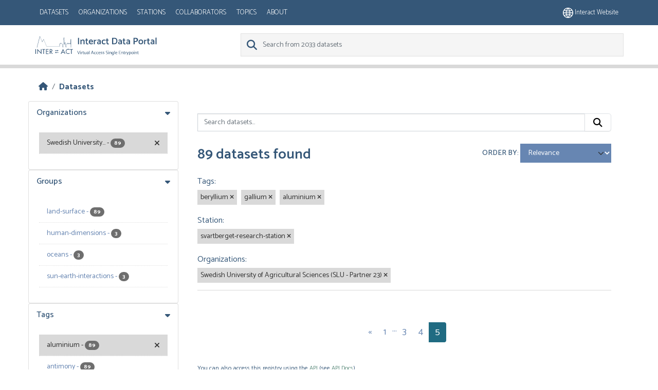

--- FILE ---
content_type: text/html; charset=utf-8
request_url: https://dataportal.eu-interact.org/dataset?tags=beryllium&station=svartberget-research-station&tags=gallium&organization=swedish-university-of-agricultural-sciences-slu-partner-23&tags=aluminium&page=6
body_size: 5362
content:
<!DOCTYPE html>
<!--[if IE 9]> <html lang="en" class="ie9"> <![endif]-->
<!--[if gt IE 8]><!--> <html lang="en"  > <!--<![endif]-->
  <head>
    <meta charset="utf-8" />
      <meta name="csrf_field_name" content="_csrf_token" />
      <meta name="_csrf_token" content="ImY1MzAzZjBkYmM3OTA5ZTNkOTk0ZDFmNDQzOGI3ZGE2NmJjNzE4ZDIi.aYGcMQ.RLNx4vMIOeVjF2QWGzPwxMFGJl4" />

      <meta name="generator" content="ckan 2.11.4" />
      <meta name="viewport" content="width=device-width, initial-scale=1.0">
    <title>Dataset - CKAN</title>

    
    
    
        <link rel="shortcut icon" href="/base/images/ckan.ico" />
    
        <link rel="icon" type="image/png" href="/base/images/favicon-96x96.png" sizes="96x96" />
        <link rel="icon" type="image/svg+xml" href="/base/images/favicon.svg" />
        <link rel="shortcut icon" href="/base/images/favicon.ico" />
        <link rel="apple-touch-icon" sizes="180x180" href="/base/images/apple-touch-icon.png" />
        <link rel="manifest" href="/base/images/site.webmanifest" />

    
        <link rel="alternate" type="text/n3" href="https://dataportal.eu-interact.org/catalog.n3"/>
        <link rel="alternate" type="text/turtle" href="https://dataportal.eu-interact.org/catalog.ttl"/>
        <link rel="alternate" type="application/rdf+xml" href="https://dataportal.eu-interact.org/catalog.xml"/>
        <link rel="alternate" type="application/ld+json" href="https://dataportal.eu-interact.org/catalog.jsonld"/>
    

    
        
  
    
      
      
      
    
    
    

  

        <link rel="stylesheet" href="/css/font-awesome.min.css"/>
        <link rel="stylesheet" href="/css/idp-main.css"/>
        <link href='//fonts.googleapis.com/css?family=Lato:400italic,400,900' rel='stylesheet' type='text/css'>
        <link href="https://fonts.googleapis.com/css?family=Montserrat" rel="stylesheet">
        <link href="https://fonts.googleapis.com/css?family=Lora|Montserrat" rel="stylesheet">
        <link href="https://fonts.googleapis.com/css?family=Lora:400i" rel="stylesheet">

    


    
    <link href="/webassets/base/51d427fe_main.css" rel="stylesheet"/>
<link href="/webassets/ckanext-geoview/f197a782_geo-resource-styles.css" rel="stylesheet"/>
<link href="/webassets/ckanext-scheming/728ec589_scheming_css.css" rel="stylesheet"/>
<link href="/webassets/ckanext-harvest/c95a0af2_harvest_css.css" rel="stylesheet"/>
    <link rel="stylesheet" href="/css/font-awesome.min.css"/>
    <link rel="stylesheet" href="/css/idp-main.css"/>
        <link href='//fonts.googleapis.com/css?family=Lato:400italic,400,900' rel='stylesheet' type='text/css'>
        <link href="https://fonts.googleapis.com/css?family=Montserrat" rel="stylesheet">
        <link href="https://fonts.googleapis.com/css?family=Lora|Montserrat" rel="stylesheet">
        <link href="https://fonts.googleapis.com/css?family=Lora:400i" rel="stylesheet">

    

  </head>

  
  <body data-site-root="https://dataportal.eu-interact.org/" data-locale-root="https://dataportal.eu-interact.org/" >

    
    <div class="visually-hidden-focusable"><a href="#content">Skip to main content</a></div>
  

  
    



    
        <header class="account-masthead primary-header">
            <div class="container">
                

                        <button class="navbar-toggler mobile"
                                type="button" data-bs-toggle="collapse" data-bs-target="#main-navigation-toggle"
                                aria-controls="main-navigation-toggle" aria-expanded="false"
                                aria-label="Toggle navigation" style="float:left;">
                           <span class="fa fa-bars text-white" style="font-size: 24px; margin: 0;"></span>
                        </button>
                    <nav class="account not-authed mobile">
                        <ul class="list-unstyled">
                            <li>
                                <a href="https://eu-interact.org/"><img src="/img/website_icon.svg"
                                style="width: 20px"/> Interact website</a>
                            </li>
                        </ul>
                    </nav>
                    <div id="main-navigation-toggle"
                         style="float: left;">
                        <nav class="section navigation account">
                            <a class="logo mobile" href="/"><img
                                    src="/img/logo_idp_white.svg" alt="CKAN"
                                    title="CKAN"/></a>
                            <ul class="nav nav-pills">

                                        <li class="active"><a href="/dataset/">Datasets</a></li><li><a href="/organization/">Organizations</a></li><li><a href="/stations">Stations</a></li><li><a href="/collaborators">Collaborators</a></li><li><a href="/group/">Topics</a></li><li><a href="/about">About</a></li>
                                    </ul>
                        </nav>
                    </div>
                    
                        <nav class="account not-authed desktop">
                            <ul class="list-unstyled">
                                
                                    <li><a href="https://eu-interact.org/"><img src="/img/website_icon.svg"
                                                                                style="width: 20px"/> Interact
                                        website</a></li>
                                
                            </ul>
                        </nav>
                    
                
            </div>
        </header>
    
    <header class="navbar navbar-static-top masthead secondary-header">
        <div class="container">
            <hgroup class="header-image navbar-left">
                 
                    <a class="logo" href="/"><img
                            src="/img/logo_idp.svg" alt="CKAN"
                            title="CKAN"/></a>
                 
            </hgroup>

            <div class="navbar" style="float: right">
                
                    <form class="section site-search simple-input">
                        
                        <div class="field">
                            <label for="field-sitewide-search">
                                Search Datasets</label>
                            <input id="field-sitewide-search" type="text" class="form-control" name="q"
                                   placeholder="Search from 2033 datasets"/>
                            <button class="btn-search" type="submit"><i class="fa fa-search"></i></button>
                        </div>
                    </form>
                
            </div>
        </div>
    </header>

  
    <div class="main">
      <div id="content" class="container">
        
          
            <div class="flash-messages">
              
                
              
            </div>
          

          
            <div class="toolbar" role="navigation" aria-label="Breadcrumb">
              
                
                  <ol class="breadcrumb">
                    
<li class="home"><a href="/" aria-label="Home"><i class="fa fa-home"></i><span> Home</span></a></li>
                    
  <li class="active"><a href="/dataset/">Datasets</a></li>

                  </ol>
                
              
            </div>
          

          <div class="row wrapper">
            
            
            

            
              <aside class="secondary col-md-3">
                
                
  <div class="filters">
    <div>
      
        

<div class="accordion">
    
    
	
	    
		<section class="module module-narrow module-shallow accordion-item">
		    
			<h2 class=" accordion-header" data-bs-toggle="collapse" data-bs-target="#Organizations-collapse">
			    Organizations
			</h2>
		    
		    
            <div id="Organizations-collapse" class="accordion-collapse collapse show accordion-body">
			
			    
				<nav aria-label="Organizations">
				    <ul class="list-unstyled nav nav-simple nav-facet">
					
					    
					    
					    
					    
					    <li class="nav-item  active">
						<a href="/dataset/?tags=beryllium&amp;tags=gallium&amp;tags=aluminium&amp;station=svartberget-research-station" title="Swedish University of Agricultural Sciences (SLU - Partner 23)">
						    <span class="item-label">Swedish University...</span>
						    <span class="hidden separator"> - </span>
						    <span class="item-count badge">89</span>

<!--							<span class="facet-close"> <i class="fa fa-solid fa-circle-xmark"></i></span>-->
						</a>
					    </li>
					
				    </ul>
				</nav>

				<p class="module-footer">
				    
					
				    
				</p>
			    
			
    </div>
		    
		</section>
	    
	
    
    </div>

      
        

<div class="accordion">
    
    
	
	    
		<section class="module module-narrow module-shallow accordion-item">
		    
			<h2 class=" accordion-header" data-bs-toggle="collapse" data-bs-target="#Groups-collapse">
			    Groups
			</h2>
		    
		    
            <div id="Groups-collapse" class="accordion-collapse collapse show accordion-body">
			
			    
				<nav aria-label="Groups">
				    <ul class="list-unstyled nav nav-simple nav-facet">
					
					    
					    
					    
					    
					    <li class="nav-item ">
						<a href="/dataset/?tags=beryllium&amp;tags=gallium&amp;tags=aluminium&amp;station=svartberget-research-station&amp;organization=swedish-university-of-agricultural-sciences-slu-partner-23&amp;groups=land-surface" title="">
						    <span class="item-label">land-surface</span>
						    <span class="hidden separator"> - </span>
						    <span class="item-count badge">89</span>

<!--							-->
						</a>
					    </li>
					
					    
					    
					    
					    
					    <li class="nav-item ">
						<a href="/dataset/?tags=beryllium&amp;tags=gallium&amp;tags=aluminium&amp;station=svartberget-research-station&amp;organization=swedish-university-of-agricultural-sciences-slu-partner-23&amp;groups=human-dimensions" title="">
						    <span class="item-label">human-dimensions</span>
						    <span class="hidden separator"> - </span>
						    <span class="item-count badge">3</span>

<!--							-->
						</a>
					    </li>
					
					    
					    
					    
					    
					    <li class="nav-item ">
						<a href="/dataset/?tags=beryllium&amp;tags=gallium&amp;tags=aluminium&amp;station=svartberget-research-station&amp;organization=swedish-university-of-agricultural-sciences-slu-partner-23&amp;groups=oceans" title="">
						    <span class="item-label">oceans</span>
						    <span class="hidden separator"> - </span>
						    <span class="item-count badge">3</span>

<!--							-->
						</a>
					    </li>
					
					    
					    
					    
					    
					    <li class="nav-item ">
						<a href="/dataset/?tags=beryllium&amp;tags=gallium&amp;tags=aluminium&amp;station=svartberget-research-station&amp;organization=swedish-university-of-agricultural-sciences-slu-partner-23&amp;groups=sun-earth-interactions" title="">
						    <span class="item-label">sun-earth-interactions</span>
						    <span class="hidden separator"> - </span>
						    <span class="item-count badge">3</span>

<!--							-->
						</a>
					    </li>
					
				    </ul>
				</nav>

				<p class="module-footer">
				    
					
				    
				</p>
			    
			
    </div>
		    
		</section>
	    
	
    
    </div>

      
        

<div class="accordion">
    
    
	
	    
		<section class="module module-narrow module-shallow accordion-item">
		    
			<h2 class=" accordion-header" data-bs-toggle="collapse" data-bs-target="#Tags-collapse">
			    Tags
			</h2>
		    
		    
            <div id="Tags-collapse" class="accordion-collapse collapse show accordion-body">
			
			    
				<nav aria-label="Tags">
				    <ul class="list-unstyled nav nav-simple nav-facet">
					
					    
					    
					    
					    
					    <li class="nav-item  active">
						<a href="/dataset/?tags=beryllium&amp;tags=gallium&amp;station=svartberget-research-station&amp;organization=swedish-university-of-agricultural-sciences-slu-partner-23" title="">
						    <span class="item-label">aluminium</span>
						    <span class="hidden separator"> - </span>
						    <span class="item-count badge">89</span>

<!--							<span class="facet-close"> <i class="fa fa-solid fa-circle-xmark"></i></span>-->
						</a>
					    </li>
					
					    
					    
					    
					    
					    <li class="nav-item ">
						<a href="/dataset/?tags=beryllium&amp;tags=gallium&amp;tags=aluminium&amp;station=svartberget-research-station&amp;organization=swedish-university-of-agricultural-sciences-slu-partner-23&amp;tags=antimony" title="">
						    <span class="item-label">antimony</span>
						    <span class="hidden separator"> - </span>
						    <span class="item-count badge">89</span>

<!--							-->
						</a>
					    </li>
					
					    
					    
					    
					    
					    <li class="nav-item ">
						<a href="/dataset/?tags=beryllium&amp;tags=gallium&amp;tags=aluminium&amp;station=svartberget-research-station&amp;organization=swedish-university-of-agricultural-sciences-slu-partner-23&amp;tags=arsenic" title="">
						    <span class="item-label">arsenic</span>
						    <span class="hidden separator"> - </span>
						    <span class="item-count badge">89</span>

<!--							-->
						</a>
					    </li>
					
					    
					    
					    
					    
					    <li class="nav-item ">
						<a href="/dataset/?tags=beryllium&amp;tags=gallium&amp;tags=aluminium&amp;station=svartberget-research-station&amp;organization=swedish-university-of-agricultural-sciences-slu-partner-23&amp;tags=barium" title="">
						    <span class="item-label">barium</span>
						    <span class="hidden separator"> - </span>
						    <span class="item-count badge">89</span>

<!--							-->
						</a>
					    </li>
					
					    
					    
					    
					    
					    <li class="nav-item  active">
						<a href="/dataset/?tags=gallium&amp;tags=aluminium&amp;station=svartberget-research-station&amp;organization=swedish-university-of-agricultural-sciences-slu-partner-23" title="">
						    <span class="item-label">beryllium</span>
						    <span class="hidden separator"> - </span>
						    <span class="item-count badge">89</span>

<!--							<span class="facet-close"> <i class="fa fa-solid fa-circle-xmark"></i></span>-->
						</a>
					    </li>
					
					    
					    
					    
					    
					    <li class="nav-item ">
						<a href="/dataset/?tags=beryllium&amp;tags=gallium&amp;tags=aluminium&amp;station=svartberget-research-station&amp;organization=swedish-university-of-agricultural-sciences-slu-partner-23&amp;tags=bismuth" title="">
						    <span class="item-label">bismuth</span>
						    <span class="hidden separator"> - </span>
						    <span class="item-count badge">89</span>

<!--							-->
						</a>
					    </li>
					
					    
					    
					    
					    
					    <li class="nav-item ">
						<a href="/dataset/?tags=beryllium&amp;tags=gallium&amp;tags=aluminium&amp;station=svartberget-research-station&amp;organization=swedish-university-of-agricultural-sciences-slu-partner-23&amp;tags=boron" title="">
						    <span class="item-label">boron</span>
						    <span class="hidden separator"> - </span>
						    <span class="item-count badge">89</span>

<!--							-->
						</a>
					    </li>
					
					    
					    
					    
					    
					    <li class="nav-item ">
						<a href="/dataset/?tags=beryllium&amp;tags=gallium&amp;tags=aluminium&amp;station=svartberget-research-station&amp;organization=swedish-university-of-agricultural-sciences-slu-partner-23&amp;tags=bromine" title="">
						    <span class="item-label">bromine</span>
						    <span class="hidden separator"> - </span>
						    <span class="item-count badge">89</span>

<!--							-->
						</a>
					    </li>
					
					    
					    
					    
					    
					    <li class="nav-item ">
						<a href="/dataset/?tags=beryllium&amp;tags=gallium&amp;tags=aluminium&amp;station=svartberget-research-station&amp;organization=swedish-university-of-agricultural-sciences-slu-partner-23&amp;tags=caesium" title="">
						    <span class="item-label">caesium</span>
						    <span class="hidden separator"> - </span>
						    <span class="item-count badge">89</span>

<!--							-->
						</a>
					    </li>
					
					    
					    
					    
					    
					    <li class="nav-item ">
						<a href="/dataset/?tags=beryllium&amp;tags=gallium&amp;tags=aluminium&amp;station=svartberget-research-station&amp;organization=swedish-university-of-agricultural-sciences-slu-partner-23&amp;tags=calcium" title="">
						    <span class="item-label">calcium</span>
						    <span class="hidden separator"> - </span>
						    <span class="item-count badge">89</span>

<!--							-->
						</a>
					    </li>
					
				    </ul>
				</nav>

				<p class="module-footer">
				    
					
					    <a href="/dataset/?tags=beryllium&amp;tags=gallium&amp;tags=aluminium&amp;station=svartberget-research-station&amp;organization=swedish-university-of-agricultural-sciences-slu-partner-23&amp;_tags_limit=0" class="read-more">Show More Tags</a>
					
				    
				</p>
			    
			
    </div>
		    
		</section>
	    
	
    
    </div>

      
        

<div class="accordion">
    
    
	
	    
		<section class="module module-narrow module-shallow accordion-item">
		    
			<h2 class=" accordion-header" data-bs-toggle="collapse" data-bs-target="#Formats-collapse">
			    Formats
			</h2>
		    
		    
            <div id="Formats-collapse" class="accordion-collapse collapse show accordion-body">
			
			    
				<p class="module-content empty">There are no Formats that match this search</p>
			    
			
    </div>
		    
		</section>
	    
	
    
    </div>

      
        

<div class="accordion">
    
    
	
	    
		<section class="module module-narrow module-shallow accordion-item">
		    
			<h2 class=" accordion-header" data-bs-toggle="collapse" data-bs-target="#Licenses-collapse">
			    Licenses
			</h2>
		    
		    
            <div id="Licenses-collapse" class="accordion-collapse collapse show accordion-body">
			
			    
				<nav aria-label="Licenses">
				    <ul class="list-unstyled nav nav-simple nav-facet">
					
					    
					    
					    
					    
					    <li class="nav-item ">
						<a href="/dataset/?tags=beryllium&amp;tags=gallium&amp;tags=aluminium&amp;station=svartberget-research-station&amp;organization=swedish-university-of-agricultural-sciences-slu-partner-23&amp;license_id=https%3A%2F%2Fspdx.org%2Flicenses%2FCC-BY-4.0" title="https://spdx.org/licenses/CC-BY-4.0">
						    <span class="item-label">https://spdx.org/li...</span>
						    <span class="hidden separator"> - </span>
						    <span class="item-count badge">89</span>

<!--							-->
						</a>
					    </li>
					
				    </ul>
				</nav>

				<p class="module-footer">
				    
					
				    
				</p>
			    
			
    </div>
		    
		</section>
	    
	
    
    </div>

      
        

<div class="accordion">
    
    
	
	    
		<section class="module module-narrow module-shallow accordion-item">
		    
			<h2 class=" accordion-header" data-bs-toggle="collapse" data-bs-target="#Station-collapse">
			    Station
			</h2>
		    
		    
            <div id="Station-collapse" class="accordion-collapse collapse show accordion-body">
			
			    
				<nav aria-label="Station">
				    <ul class="list-unstyled nav nav-simple nav-facet">
					
					    
					    
					    
					    
					    <li class="nav-item  active">
						<a href="/dataset/?tags=beryllium&amp;tags=gallium&amp;tags=aluminium&amp;organization=swedish-university-of-agricultural-sciences-slu-partner-23" title="svartberget-research-station">
						    <span class="item-label">svartberget-researc...</span>
						    <span class="hidden separator"> - </span>
						    <span class="item-count badge">89</span>

<!--							<span class="facet-close"> <i class="fa fa-solid fa-circle-xmark"></i></span>-->
						</a>
					    </li>
					
				    </ul>
				</nav>

				<p class="module-footer">
				    
					
				    
				</p>
			    
			
    </div>
		    
		</section>
	    
	
    
    </div>

      
        

<div class="accordion">
    
    
	
	    
		<section class="module module-narrow module-shallow accordion-item">
		    
			<h2 class=" accordion-header" data-bs-toggle="collapse" data-bs-target="#Collaborator-collapse">
			    Collaborator
			</h2>
		    
		    
            <div id="Collaborator-collapse" class="accordion-collapse collapse show accordion-body">
			
			    
				<p class="module-content empty">There are no Collaborator that match this search</p>
			    
			
    </div>
		    
		</section>
	    
	
    
    </div>

      
    </div>
  <a class="close no-text hide-filters"><i class="fa fa-times-circle"></i><span class="text">close</span></a>
  </div>

              </aside>
            

            
              <div class="primary col-md-9 col-xs-12" role="main">
                
                
  <section class="module">
    <div class="module-content">
      
        
      
      
        
        
        







<form id="dataset-search-form" class="search-form" method="get" data-module="select-switch">

  
    <div class="input-group search-input-group">
      <input aria-label="Search datasets..." id="field-giant-search" type="text" class="form-control input-lg" name="q" value="" autocomplete="off" placeholder="Search datasets...">
      
      <button class="btn btn-default btn-lg" type="submit" value="search" aria-label="Submit">
        <i class="fa fa-search"></i>
      </button>
      
    </div>
  

  
    <span>






<input type="hidden" name="tags" value="beryllium" />





<input type="hidden" name="tags" value="gallium" />





<input type="hidden" name="tags" value="aluminium" />





<input type="hidden" name="station" value="svartberget-research-station" />





<input type="hidden" name="organization" value="swedish-university-of-agricultural-sciences-slu-partner-23" />



</span>
  

  
    
      <div class="form-group control-order-by">
        <label for="field-order-by">Order by</label>
        <select id="field-order-by" name="sort" class="form-control form-select">
          
            
              <option value="score desc, metadata_modified desc" selected="selected">Relevance</option>
            
          
            
              <option value="title_string asc">Name Ascending</option>
            
          
            
              <option value="title_string desc">Name Descending</option>
            
          
            
              <option value="metadata_modified desc">Last Modified</option>
            
          
        </select>
        
        <button class="btn btn-default js-hide" type="submit">Go</button>
        
      </div>
    
  

  
    <h1>
    
      

  
  
  
  

89 datasets found
    
    </h1>
  

  
    
      <p class="filter-list">
        
          
          <span class="facet">Tags:</span>
          
            <span class="filtered pill">beryllium
              <a href="/dataset/?tags=gallium&amp;tags=aluminium&amp;station=svartberget-research-station&amp;organization=swedish-university-of-agricultural-sciences-slu-partner-23" class="remove" title="Remove"><i class="fa fa-times"></i></a>
            </span>
          
            <span class="filtered pill">gallium
              <a href="/dataset/?tags=beryllium&amp;tags=aluminium&amp;station=svartberget-research-station&amp;organization=swedish-university-of-agricultural-sciences-slu-partner-23" class="remove" title="Remove"><i class="fa fa-times"></i></a>
            </span>
          
            <span class="filtered pill">aluminium
              <a href="/dataset/?tags=beryllium&amp;tags=gallium&amp;station=svartberget-research-station&amp;organization=swedish-university-of-agricultural-sciences-slu-partner-23" class="remove" title="Remove"><i class="fa fa-times"></i></a>
            </span>
          
        
          
          <span class="facet">Station:</span>
          
            <span class="filtered pill">svartberget-research-station
              <a href="/dataset/?tags=beryllium&amp;tags=gallium&amp;tags=aluminium&amp;organization=swedish-university-of-agricultural-sciences-slu-partner-23" class="remove" title="Remove"><i class="fa fa-times"></i></a>
            </span>
          
        
          
          <span class="facet">Organizations:</span>
          
            <span class="filtered pill">Swedish University of Agricultural Sciences (SLU - Partner 23)
              <a href="/dataset/?tags=beryllium&amp;tags=gallium&amp;tags=aluminium&amp;station=svartberget-research-station" class="remove" title="Remove"><i class="fa fa-times"></i></a>
            </span>
          
        
      </p>
      <a class="show-filters btn btn-default">Filter Results</a>
    
  

</form>




      
      
        

  

      
    </div>

    
      <div class="pagination-wrapper">
  <ul class="pagination justify-content-center"><li class="page-item">
  <a class="page-link" href="/dataset/?tags=beryllium&amp;tags=gallium&amp;tags=aluminium&amp;station=svartberget-research-station&amp;organization=swedish-university-of-agricultural-sciences-slu-partner-23&amp;page=4">«</a>
</li> <li class="page-item">
  <a class="page-link" href="/dataset/?tags=beryllium&amp;tags=gallium&amp;tags=aluminium&amp;station=svartberget-research-station&amp;organization=swedish-university-of-agricultural-sciences-slu-partner-23&amp;page=1">1</a>
</li> <li class="disabled">
  <a href="#">...</a>
</li> <li class="page-item">
  <a class="page-link" href="/dataset/?tags=beryllium&amp;tags=gallium&amp;tags=aluminium&amp;station=svartberget-research-station&amp;organization=swedish-university-of-agricultural-sciences-slu-partner-23&amp;page=3">3</a>
</li> <li class="page-item">
  <a class="page-link" href="/dataset/?tags=beryllium&amp;tags=gallium&amp;tags=aluminium&amp;station=svartberget-research-station&amp;organization=swedish-university-of-agricultural-sciences-slu-partner-23&amp;page=4">4</a>
</li> <li class="page-item active">
  <a class="page-link" href="/dataset/?tags=beryllium&amp;tags=gallium&amp;tags=aluminium&amp;station=svartberget-research-station&amp;organization=swedish-university-of-agricultural-sciences-slu-partner-23&amp;page=5">5</a>
</li> </ul>
</div>
    
  </section>

  
    <section class="module">
      <div class="module-content">
        
          <small>
            
            
            You can also access this registry using the <a href="/api/3">API</a> (see <a href="https://docs.ckan.org/en/2.11/api/">API Docs</a>).
          </small>
        
      </div>
    </section>
  

              </div>
            
          </div>
        
      </div>
    </div>
  
    <footer class="site-footer">
  <div class="container">
    
    <div class="row">
      <div class="col-md-8 footer-links">
        
  <div class ="logo"> <img src="/img/interact_logo_white.svg" alt="logo"></div>
  <ul class="list-unstyled">

  
        
        <li><a href="/user/login">Log in</a>
         
      <li>
    


    
      <li><a href="/about">About CKAN</a></li>
    
  </ul>
  <ul class="list-unstyled">


      <li><a href="">CKAN API</a></li>
      <li><a href="/cookies">Cookie policy</a></li>
      <li><a href="/privacy">Privacy policy</a></li>
      <li><a href="/terms_and_conditions">Terms and conditions</a></li>



  </ul>

      </div>
      <div class="col-md-4 attribution">
        
          <p><strong>Powered by</strong> <a class="hide-text ckan-footer-logo" href="http://ckan.org">CKAN</a></p>
<div> <img class ="europe" style="width: 275px; margin-bottom: 2rem; margin-top: 2rem;" src="/img/europe.png"></div>
        
        
          
        
      </div>
    </div>
    
  </div>
</footer>
  
  
  
  
    

    
    <link href="/webassets/vendor/f3b8236b_select2.css" rel="stylesheet"/>
<link href="/webassets/vendor/53df638c_fontawesome.css" rel="stylesheet"/>
    <script src="/webassets/vendor/240e5086_jquery.js" type="text/javascript"></script>
<script src="/webassets/vendor/773d6354_vendor.js" type="text/javascript"></script>
<script src="/webassets/vendor/6d1ad7e6_bootstrap.js" type="text/javascript"></script>
<script src="/webassets/vendor/529a0eb7_htmx.js" type="text/javascript"></script>
<script src="/webassets/base/a65ea3a0_main.js" type="text/javascript"></script>
<script src="/webassets/base/b1def42f_ckan.js" type="text/javascript"></script>
  </body>
</html>